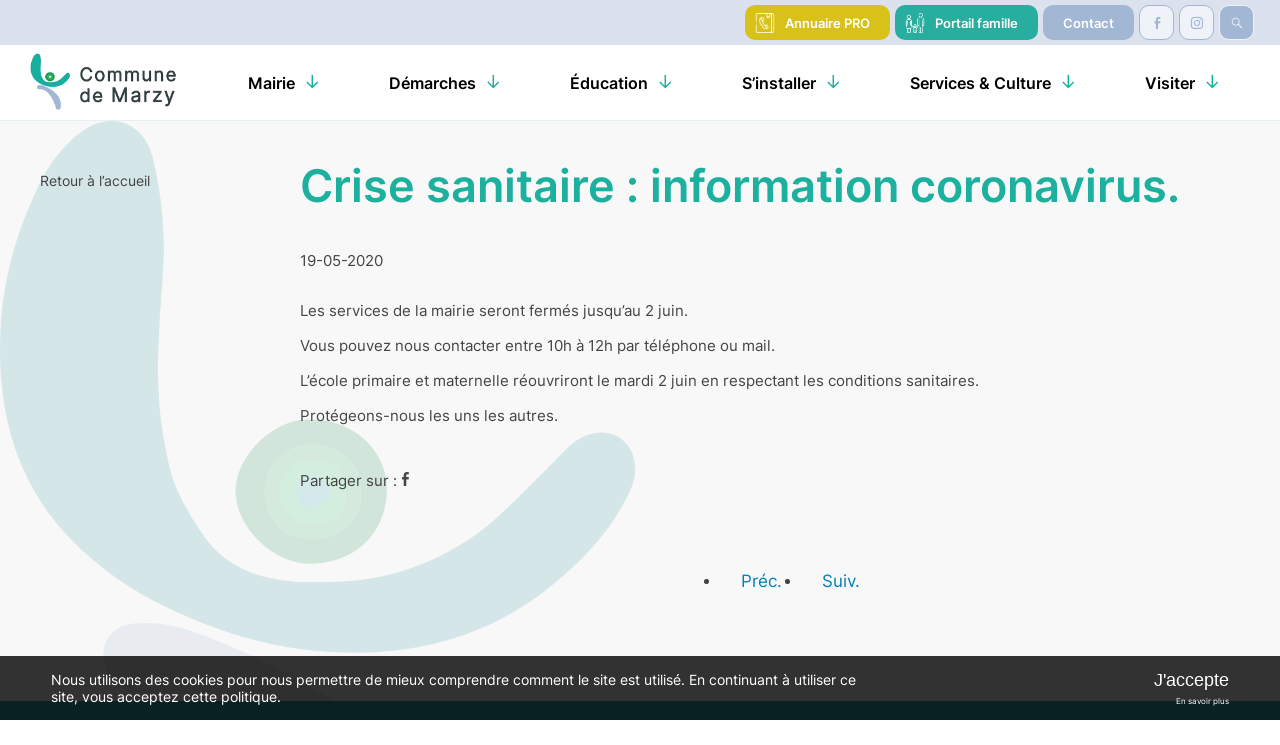

--- FILE ---
content_type: text/html; charset=UTF-8
request_url: https://www.marzy.fr/actualites/crise-sanitaire-mairie-sera-fermee-jusquau-2-juin-2020/
body_size: 6696
content:
<!DOCTYPE html>
<html lang="fr-FR" class="no-js">
<head>
	<meta charset="UTF-8">
	
			<link href="https://www.marzy.fr/wp-content/uploads/2020/09/favicon-marzy.png" rel="shortcut icon">
		<meta http-equiv="X-UA-Compatible" content="IE=edge,chrome=1">
	<meta name="viewport" content="width=device-width, initial-scale=1, maximum-scale=1, user-scalable=0"/>
	<meta name="theme-color" content="#e4f0f2" />
	<meta name='robots' content='index, follow, max-image-preview:large, max-snippet:-1, max-video-preview:-1' />
	<style>img:is([sizes="auto" i], [sizes^="auto," i]) { contain-intrinsic-size: 3000px 1500px }</style>
	
	<!-- This site is optimized with the Yoast SEO plugin v26.8 - https://yoast.com/product/yoast-seo-wordpress/ -->
	<title>Crise sanitaire : information coronavirus. - Commune de Marzy</title>
	<meta name="description" content="CRISE SANITAIRE OUVERTURE BUREAUX MAIRIE" />
	<link rel="canonical" href="https://www.marzy.fr/actualites/crise-sanitaire-mairie-sera-fermee-jusquau-2-juin-2020/" />
	<meta property="og:locale" content="fr_FR" />
	<meta property="og:type" content="article" />
	<meta property="og:title" content="Crise sanitaire : information coronavirus. - Commune de Marzy" />
	<meta property="og:description" content="CRISE SANITAIRE OUVERTURE BUREAUX MAIRIE" />
	<meta property="og:url" content="https://www.marzy.fr/actualites/crise-sanitaire-mairie-sera-fermee-jusquau-2-juin-2020/" />
	<meta property="og:site_name" content="Commune de Marzy" />
	<meta property="article:publisher" content="https://www.facebook.com/pages/Commune-de-Marzy/556664727805082" />
	<meta property="article:published_time" content="2020-05-19T09:49:44+00:00" />
	<meta property="og:image" content="https://www.marzy.fr/wp-content/uploads/2015/06/header.jpg" />
	<meta property="og:image:width" content="1280" />
	<meta property="og:image:height" content="450" />
	<meta property="og:image:type" content="image/jpeg" />
	<meta name="author" content="uyfabrgiuergreigb" />
	<meta name="twitter:card" content="summary_large_image" />
	<meta name="twitter:label1" content="Écrit par" />
	<meta name="twitter:data1" content="uyfabrgiuergreigb" />
	<script type="application/ld+json" class="yoast-schema-graph">{"@context":"https://schema.org","@graph":[{"@type":"Article","@id":"https://www.marzy.fr/actualites/crise-sanitaire-mairie-sera-fermee-jusquau-2-juin-2020/#article","isPartOf":{"@id":"https://www.marzy.fr/actualites/crise-sanitaire-mairie-sera-fermee-jusquau-2-juin-2020/"},"author":{"name":"uyfabrgiuergreigb","@id":"https://www.marzy.fr/#/schema/person/e4f57477335236bdd9ef32c3297df4dd"},"headline":"Crise sanitaire : information coronavirus.","datePublished":"2020-05-19T09:49:44+00:00","mainEntityOfPage":{"@id":"https://www.marzy.fr/actualites/crise-sanitaire-mairie-sera-fermee-jusquau-2-juin-2020/"},"wordCount":49,"commentCount":0,"articleSection":["INFO MAIRIE"],"inLanguage":"fr-FR","potentialAction":[{"@type":"CommentAction","name":"Comment","target":["https://www.marzy.fr/actualites/crise-sanitaire-mairie-sera-fermee-jusquau-2-juin-2020/#respond"]}]},{"@type":"WebPage","@id":"https://www.marzy.fr/actualites/crise-sanitaire-mairie-sera-fermee-jusquau-2-juin-2020/","url":"https://www.marzy.fr/actualites/crise-sanitaire-mairie-sera-fermee-jusquau-2-juin-2020/","name":"Crise sanitaire : information coronavirus. - Commune de Marzy","isPartOf":{"@id":"https://www.marzy.fr/#website"},"datePublished":"2020-05-19T09:49:44+00:00","author":{"@id":"https://www.marzy.fr/#/schema/person/e4f57477335236bdd9ef32c3297df4dd"},"description":"CRISE SANITAIRE OUVERTURE BUREAUX MAIRIE","breadcrumb":{"@id":"https://www.marzy.fr/actualites/crise-sanitaire-mairie-sera-fermee-jusquau-2-juin-2020/#breadcrumb"},"inLanguage":"fr-FR","potentialAction":[{"@type":"ReadAction","target":["https://www.marzy.fr/actualites/crise-sanitaire-mairie-sera-fermee-jusquau-2-juin-2020/"]}]},{"@type":"BreadcrumbList","@id":"https://www.marzy.fr/actualites/crise-sanitaire-mairie-sera-fermee-jusquau-2-juin-2020/#breadcrumb","itemListElement":[{"@type":"ListItem","position":1,"name":"Home","item":"https://www.marzy.fr/"},{"@type":"ListItem","position":2,"name":"Actualités","item":"https://www.marzy.fr/actualites/"},{"@type":"ListItem","position":3,"name":"Crise sanitaire : information coronavirus."}]},{"@type":"WebSite","@id":"https://www.marzy.fr/#website","url":"https://www.marzy.fr/","name":"Commune de Marzy","description":"","potentialAction":[{"@type":"SearchAction","target":{"@type":"EntryPoint","urlTemplate":"https://www.marzy.fr/?s={search_term_string}"},"query-input":{"@type":"PropertyValueSpecification","valueRequired":true,"valueName":"search_term_string"}}],"inLanguage":"fr-FR"},{"@type":"Person","@id":"https://www.marzy.fr/#/schema/person/e4f57477335236bdd9ef32c3297df4dd","name":"uyfabrgiuergreigb"}]}</script>
	<!-- / Yoast SEO plugin. -->


<link rel='stylesheet' id='wp-block-library-css' href='https://www.marzy.fr/wp-includes/css/dist/block-library/style.min.css?ver=6.8.3' media='all' />
<style id='classic-theme-styles-inline-css' type='text/css'>
/*! This file is auto-generated */
.wp-block-button__link{color:#fff;background-color:#32373c;border-radius:9999px;box-shadow:none;text-decoration:none;padding:calc(.667em + 2px) calc(1.333em + 2px);font-size:1.125em}.wp-block-file__button{background:#32373c;color:#fff;text-decoration:none}
</style>
<style id='global-styles-inline-css' type='text/css'>
:root{--wp--preset--aspect-ratio--square: 1;--wp--preset--aspect-ratio--4-3: 4/3;--wp--preset--aspect-ratio--3-4: 3/4;--wp--preset--aspect-ratio--3-2: 3/2;--wp--preset--aspect-ratio--2-3: 2/3;--wp--preset--aspect-ratio--16-9: 16/9;--wp--preset--aspect-ratio--9-16: 9/16;--wp--preset--color--black: #000000;--wp--preset--color--cyan-bluish-gray: #abb8c3;--wp--preset--color--white: #ffffff;--wp--preset--color--pale-pink: #f78da7;--wp--preset--color--vivid-red: #cf2e2e;--wp--preset--color--luminous-vivid-orange: #ff6900;--wp--preset--color--luminous-vivid-amber: #fcb900;--wp--preset--color--light-green-cyan: #7bdcb5;--wp--preset--color--vivid-green-cyan: #00d084;--wp--preset--color--pale-cyan-blue: #8ed1fc;--wp--preset--color--vivid-cyan-blue: #0693e3;--wp--preset--color--vivid-purple: #9b51e0;--wp--preset--gradient--vivid-cyan-blue-to-vivid-purple: linear-gradient(135deg,rgba(6,147,227,1) 0%,rgb(155,81,224) 100%);--wp--preset--gradient--light-green-cyan-to-vivid-green-cyan: linear-gradient(135deg,rgb(122,220,180) 0%,rgb(0,208,130) 100%);--wp--preset--gradient--luminous-vivid-amber-to-luminous-vivid-orange: linear-gradient(135deg,rgba(252,185,0,1) 0%,rgba(255,105,0,1) 100%);--wp--preset--gradient--luminous-vivid-orange-to-vivid-red: linear-gradient(135deg,rgba(255,105,0,1) 0%,rgb(207,46,46) 100%);--wp--preset--gradient--very-light-gray-to-cyan-bluish-gray: linear-gradient(135deg,rgb(238,238,238) 0%,rgb(169,184,195) 100%);--wp--preset--gradient--cool-to-warm-spectrum: linear-gradient(135deg,rgb(74,234,220) 0%,rgb(151,120,209) 20%,rgb(207,42,186) 40%,rgb(238,44,130) 60%,rgb(251,105,98) 80%,rgb(254,248,76) 100%);--wp--preset--gradient--blush-light-purple: linear-gradient(135deg,rgb(255,206,236) 0%,rgb(152,150,240) 100%);--wp--preset--gradient--blush-bordeaux: linear-gradient(135deg,rgb(254,205,165) 0%,rgb(254,45,45) 50%,rgb(107,0,62) 100%);--wp--preset--gradient--luminous-dusk: linear-gradient(135deg,rgb(255,203,112) 0%,rgb(199,81,192) 50%,rgb(65,88,208) 100%);--wp--preset--gradient--pale-ocean: linear-gradient(135deg,rgb(255,245,203) 0%,rgb(182,227,212) 50%,rgb(51,167,181) 100%);--wp--preset--gradient--electric-grass: linear-gradient(135deg,rgb(202,248,128) 0%,rgb(113,206,126) 100%);--wp--preset--gradient--midnight: linear-gradient(135deg,rgb(2,3,129) 0%,rgb(40,116,252) 100%);--wp--preset--font-size--small: 13px;--wp--preset--font-size--medium: 20px;--wp--preset--font-size--large: 36px;--wp--preset--font-size--x-large: 42px;--wp--preset--spacing--20: 0.44rem;--wp--preset--spacing--30: 0.67rem;--wp--preset--spacing--40: 1rem;--wp--preset--spacing--50: 1.5rem;--wp--preset--spacing--60: 2.25rem;--wp--preset--spacing--70: 3.38rem;--wp--preset--spacing--80: 5.06rem;--wp--preset--shadow--natural: 6px 6px 9px rgba(0, 0, 0, 0.2);--wp--preset--shadow--deep: 12px 12px 50px rgba(0, 0, 0, 0.4);--wp--preset--shadow--sharp: 6px 6px 0px rgba(0, 0, 0, 0.2);--wp--preset--shadow--outlined: 6px 6px 0px -3px rgba(255, 255, 255, 1), 6px 6px rgba(0, 0, 0, 1);--wp--preset--shadow--crisp: 6px 6px 0px rgba(0, 0, 0, 1);}:where(.is-layout-flex){gap: 0.5em;}:where(.is-layout-grid){gap: 0.5em;}body .is-layout-flex{display: flex;}.is-layout-flex{flex-wrap: wrap;align-items: center;}.is-layout-flex > :is(*, div){margin: 0;}body .is-layout-grid{display: grid;}.is-layout-grid > :is(*, div){margin: 0;}:where(.wp-block-columns.is-layout-flex){gap: 2em;}:where(.wp-block-columns.is-layout-grid){gap: 2em;}:where(.wp-block-post-template.is-layout-flex){gap: 1.25em;}:where(.wp-block-post-template.is-layout-grid){gap: 1.25em;}.has-black-color{color: var(--wp--preset--color--black) !important;}.has-cyan-bluish-gray-color{color: var(--wp--preset--color--cyan-bluish-gray) !important;}.has-white-color{color: var(--wp--preset--color--white) !important;}.has-pale-pink-color{color: var(--wp--preset--color--pale-pink) !important;}.has-vivid-red-color{color: var(--wp--preset--color--vivid-red) !important;}.has-luminous-vivid-orange-color{color: var(--wp--preset--color--luminous-vivid-orange) !important;}.has-luminous-vivid-amber-color{color: var(--wp--preset--color--luminous-vivid-amber) !important;}.has-light-green-cyan-color{color: var(--wp--preset--color--light-green-cyan) !important;}.has-vivid-green-cyan-color{color: var(--wp--preset--color--vivid-green-cyan) !important;}.has-pale-cyan-blue-color{color: var(--wp--preset--color--pale-cyan-blue) !important;}.has-vivid-cyan-blue-color{color: var(--wp--preset--color--vivid-cyan-blue) !important;}.has-vivid-purple-color{color: var(--wp--preset--color--vivid-purple) !important;}.has-black-background-color{background-color: var(--wp--preset--color--black) !important;}.has-cyan-bluish-gray-background-color{background-color: var(--wp--preset--color--cyan-bluish-gray) !important;}.has-white-background-color{background-color: var(--wp--preset--color--white) !important;}.has-pale-pink-background-color{background-color: var(--wp--preset--color--pale-pink) !important;}.has-vivid-red-background-color{background-color: var(--wp--preset--color--vivid-red) !important;}.has-luminous-vivid-orange-background-color{background-color: var(--wp--preset--color--luminous-vivid-orange) !important;}.has-luminous-vivid-amber-background-color{background-color: var(--wp--preset--color--luminous-vivid-amber) !important;}.has-light-green-cyan-background-color{background-color: var(--wp--preset--color--light-green-cyan) !important;}.has-vivid-green-cyan-background-color{background-color: var(--wp--preset--color--vivid-green-cyan) !important;}.has-pale-cyan-blue-background-color{background-color: var(--wp--preset--color--pale-cyan-blue) !important;}.has-vivid-cyan-blue-background-color{background-color: var(--wp--preset--color--vivid-cyan-blue) !important;}.has-vivid-purple-background-color{background-color: var(--wp--preset--color--vivid-purple) !important;}.has-black-border-color{border-color: var(--wp--preset--color--black) !important;}.has-cyan-bluish-gray-border-color{border-color: var(--wp--preset--color--cyan-bluish-gray) !important;}.has-white-border-color{border-color: var(--wp--preset--color--white) !important;}.has-pale-pink-border-color{border-color: var(--wp--preset--color--pale-pink) !important;}.has-vivid-red-border-color{border-color: var(--wp--preset--color--vivid-red) !important;}.has-luminous-vivid-orange-border-color{border-color: var(--wp--preset--color--luminous-vivid-orange) !important;}.has-luminous-vivid-amber-border-color{border-color: var(--wp--preset--color--luminous-vivid-amber) !important;}.has-light-green-cyan-border-color{border-color: var(--wp--preset--color--light-green-cyan) !important;}.has-vivid-green-cyan-border-color{border-color: var(--wp--preset--color--vivid-green-cyan) !important;}.has-pale-cyan-blue-border-color{border-color: var(--wp--preset--color--pale-cyan-blue) !important;}.has-vivid-cyan-blue-border-color{border-color: var(--wp--preset--color--vivid-cyan-blue) !important;}.has-vivid-purple-border-color{border-color: var(--wp--preset--color--vivid-purple) !important;}.has-vivid-cyan-blue-to-vivid-purple-gradient-background{background: var(--wp--preset--gradient--vivid-cyan-blue-to-vivid-purple) !important;}.has-light-green-cyan-to-vivid-green-cyan-gradient-background{background: var(--wp--preset--gradient--light-green-cyan-to-vivid-green-cyan) !important;}.has-luminous-vivid-amber-to-luminous-vivid-orange-gradient-background{background: var(--wp--preset--gradient--luminous-vivid-amber-to-luminous-vivid-orange) !important;}.has-luminous-vivid-orange-to-vivid-red-gradient-background{background: var(--wp--preset--gradient--luminous-vivid-orange-to-vivid-red) !important;}.has-very-light-gray-to-cyan-bluish-gray-gradient-background{background: var(--wp--preset--gradient--very-light-gray-to-cyan-bluish-gray) !important;}.has-cool-to-warm-spectrum-gradient-background{background: var(--wp--preset--gradient--cool-to-warm-spectrum) !important;}.has-blush-light-purple-gradient-background{background: var(--wp--preset--gradient--blush-light-purple) !important;}.has-blush-bordeaux-gradient-background{background: var(--wp--preset--gradient--blush-bordeaux) !important;}.has-luminous-dusk-gradient-background{background: var(--wp--preset--gradient--luminous-dusk) !important;}.has-pale-ocean-gradient-background{background: var(--wp--preset--gradient--pale-ocean) !important;}.has-electric-grass-gradient-background{background: var(--wp--preset--gradient--electric-grass) !important;}.has-midnight-gradient-background{background: var(--wp--preset--gradient--midnight) !important;}.has-small-font-size{font-size: var(--wp--preset--font-size--small) !important;}.has-medium-font-size{font-size: var(--wp--preset--font-size--medium) !important;}.has-large-font-size{font-size: var(--wp--preset--font-size--large) !important;}.has-x-large-font-size{font-size: var(--wp--preset--font-size--x-large) !important;}
:where(.wp-block-post-template.is-layout-flex){gap: 1.25em;}:where(.wp-block-post-template.is-layout-grid){gap: 1.25em;}
:where(.wp-block-columns.is-layout-flex){gap: 2em;}:where(.wp-block-columns.is-layout-grid){gap: 2em;}
:root :where(.wp-block-pullquote){font-size: 1.5em;line-height: 1.6;}
</style>
<link rel='stylesheet' id='-css' href='https://www.marzy.fr/wp-content/themes/marzy/dist/css/main.817e6b43b010d7b84e97.css?ver=6.8.3' media='all' />
<script type="text/javascript" src="https://www.marzy.fr/wp-includes/js/jquery/jquery.min.js?ver=3.7.1" id="jquery-core-js"></script>
<script type="text/javascript" src="https://www.marzy.fr/wp-includes/js/jquery/jquery-migrate.min.js?ver=3.4.1" id="jquery-migrate-js"></script>
<link rel="preload" href="https://www.marzy.fr/wp-content/themes/marzy/dist/fonts/8f1e0300e8d26fa8919d.woff2" as="font" type="font/woff2" crossorigin="anonymous">
<link rel="preload" href="https://www.marzy.fr/wp-content/themes/marzy/dist/fonts/be7cb18dc7caf47cf7e9.woff2" as="font" type="font/woff2" crossorigin="anonymous">
</head>
<body>
<div class="wrapper">
	<header class="header" role="banner">
		<div class="nav-wrap">
			<div class="nav-wrap-top">
									<div class="annuaire">
						<a href="https://www.marzy.fr/annuaire/">Annuaire PRO</a>
					</div>
										<div class="portail-famille">
						<a href="https://portail.berger-levrault.fr/MairieMarzy58180/accueil" target="_blank" rel="nofollow noopener noreferrer">Portail famille</a>
					</div>
										<div class="contact">
						<a href="https://www.marzy.fr/mairie/informations-mairie/">Contact</a>
					</div>
										<div class="facebook">
						<a target="_blank" href="https://www.facebook.com/pages/Commune-de-Marzy/556664727805082?_rdr=p" rel="nofollow noopener noreferrer">
							<span class="genericon genericon-facebook-alt"></span>
						</a>
					</div>
										<div class="instagram">
						<a target="_blank" href="https://www.instagram.com/communedemarzy/" rel="nofollow noopener noreferrer">
							<span class="genericon genericon-instagram"></span>
						</a>
					</div>
									<div class="search-btn">
					<a href="https://www.marzy.fr/?s=">
						<span class="genericon genericon-search"></span>
					</a>
				</div>
			</div>
			<div class="nav-wrap-bottom">
									<div class="logo" id="logo">
						<a href="https://www.marzy.fr">
							<img src="https://www.marzy.fr/wp-content/uploads/2020/09/logo-marzy.jpg" srcset="" sizes="(max-width: 500px) 100vw, 500px"alt="">						</a>
					</div>
								<nav class="nav" role="navigation">
					<ul><li><a href="#" class="has-sub">Mairie</a>
<ul class="sub-menu">
	<li><a href="https://www.marzy.fr/mairie/ledito-du-maire/">Édito du Maire</a></li>
	<li><a href="https://www.marzy.fr/mairie/informations-mairie/">Contact &#038; horaires</a></li>
	<li><a href="https://www.marzy.fr/mairie/lequipe-municipale/">Personnel municipal</a></li>
	<li><a href="https://www.marzy.fr/mairie/bulletins-municipaux-conseils-municipaux/">Conseil municipal</a></li>
	<li><a href="https://www.marzy.fr/les-commissions/">Élections</a></li>
	<li><a href="https://www.marzy.fr/bulletin-municipal/">Bulletin municipal</a></li>
</ul>
</li>
<li><a href="#" class="has-sub">Démarches</a>
<ul class="sub-menu">
	<li><a href="https://www.marzy.fr/etat-civil/">État civil</a></li>
	<li><a href="https://www.marzy.fr/demarches/recensement/">Recensement à 16 ans</a></li>
	<li><a href="https://www.marzy.fr/mairie/urbanisme/">Urbanisme &#038; Travaux</a></li>
	<li><a href="https://www.marzy.fr/demarches/le-cimetiere/">Cimetière</a></li>
	<li><a href="https://www.marzy.fr/demarches/services-de-location/">Services de location</a></li>
</ul>
</li>
<li><a href="#" class="has-sub">Éducation</a>
<ul class="sub-menu">
	<li><a href="https://www.marzy.fr/jeunesse/restaurant-scolaire/">Restaurant scolaire</a></li>
	<li><a href="https://www.marzy.fr/jeunesse/periscolaire-2/">Garderie</a></li>
	<li><a href="https://www.marzy.fr/jeunesse/ecoles/">Écoles</a></li>
	<li><a href="https://www.marzy.fr/jeunesse/periscolaire/">Petite crèche</a></li>
	<li><a href="https://www.marzy.fr/jeunesse/rpe/">Relais Petite Enfance (RPE)</a></li>
	<li><a href="https://www.marzy.fr/vivre-a-marzy/enseignements-specialises/">Institut Médico Éducatif (IME)</a></li>
	<li><a href="https://www.marzy.fr/apprentissage/">C.F.A. Bâtiment &#038; Campus des Métiers (C2M)</a></li>
	<li><a href="https://www.marzy.fr/jeunesse/centre-de-loisirs/">Centre de loisirs</a></li>
</ul>
</li>
<li><a href="https://www.marzy.fr/demarches/sinstaller-a-marzy/" class="has-sub">S’installer</a>
<ul class="sub-menu">
	<li><a href="https://www.marzy.fr/tourisme-traditions/coeur-de-village/">Coeur de village</a></li>
	<li><a href="https://www.marzy.fr/vivre-a-marzy/nuisances-sonores/">Arrêté Nuisances sonores</a></li>
	<li><a href="https://www.marzy.fr/annuaire/associations/">Associations</a></li>
	<li><a href="https://www.marzy.fr/jeunesse/amenagements-sportifs/">Equipements sportifs</a></li>
	<li><a href="https://www.marzy.fr/annuaire/commerces/">Commerces</a></li>
	<li><a href="https://www.marzy.fr/tourisme-traditions/zac-carrefour/">Z.A.C. Carrefour</a></li>
	<li><a href="https://www.marzy.fr/tourisme-traditions/a-fleur/">Fleurissement</a></li>
</ul>
</li>
<li><a href="#" class="has-sub">Services &#038; Culture</a>
<ul class="sub-menu">
	<li><a href="https://www.marzy.fr/bibliotheque/">Bibliothèque</a></li>
	<li><a href="https://www.marzy.fr/tourisme-traditions/musee-marzy/">Musée municipal de Marzy</a></li>
	<li><a href="https://www.marzy.fr/demarches/pole-sante/">Pôle Santé</a></li>
	<li><a href="https://www.marzy.fr/demarches/personnes-agees/">Résidences Personnes âgées « Jardins de Busserolles »</a></li>
	<li><a href="https://www.marzy.fr/demarches/centre-communal-daide/">Centre Communal d&rsquo;Action Sociale</a></li>
	<li><a href="https://www.marzy.fr/demarches/assistante-sociale/">Assistante sociale</a></li>
	<li><a href="https://www.marzy.fr/demarches/services-publics/">Transports en commun</a></li>
	<li><a href="https://www.marzy.fr/demarches/gestion-des-dechets/">Gestion des déchets</a></li>
	<li><a href="https://www.marzy.fr/demarches/conseils-sante/">Centre de secours de la Sangsue</a></li>
	<li><a href="https://www.marzy.fr/demarches/gendarmerie-2/">Gendarmerie</a></li>
	<li><a href="https://www.marzy.fr/conciliateur-de-justice/">Conciliateur de Justice</a></li>
	<li><a href="https://www.marzy.fr/demarches/aerodrome-2/">Aérodrome</a></li>
</ul>
</li>
<li><a href="#" class="has-sub">Visiter</a>
<ul class="sub-menu">
	<li><a href="https://www.marzy.fr/mairie/presentation-histoire/">Histoire de la commune</a></li>
	<li><a href="https://www.marzy.fr/patrimoine-culturel/">Patrimoine culturel</a></li>
	<li><a href="https://www.marzy.fr/tourisme-traditions/visiter-le-bec-dallier/">Loire &#038; Bec d’Allier</a></li>
	<li><a href="https://www.marzy.fr/tourisme-traditions/les-vignes/">Les vignes / L&rsquo;alambic</a></li>
	<li><a href="https://www.marzy.fr/tourisme-traditions/marzy-agricole-rurale/">Chasse &#038; Pêche</a></li>
	<li><a href="https://www.marzy.fr/tourisme-traditions/chemins-sentiers/">Chemins &#038; sentiers</a></li>
	<li><a href="https://www.marzy.fr/tourisme-traditions/amenagements-voyageurs/">Air Camping Car</a></li>
</ul>
</li>
</ul>				</nav>
				<div id="nav-toggle">
					<div id="nav-icon3">
						<span></span>
						<span></span>
						<span></span>
						<span></span>
						<span class="menu">menu</span>
					</div>
				</div>
			</div>
		</div>
	</header>

<main role="main" class="center-page">

	<aside>
		<div class="wrap-side">
			<nav>
				<ul>
					<li><a href="https://www.marzy.fr">Retour à l’accueil</a></li>
				</ul>
			</nav>
		</div>
	</aside>


	<section id="post-wrap">


		

			<article id="post-3233" class="actu">


				<div id="post-head">
					<h1>Crise sanitaire : information coronavirus.</h1>
					<p id="date-post">19-05-2020</p>				</div>

				<div id="post-content">
					<p>Les services de la mairie seront fermés jusqu&rsquo;au 2 juin.</p>
<p>Vous pouvez nous contacter entre 10h à 12h par téléphone ou mail.</p>
<p>L&rsquo;école primaire et maternelle réouvriront le mardi 2 juin en respectant les conditions sanitaires.</p>
<p>Protégeons-nous les uns les autres.</p>
				</div>


				<div class="share-single">
					<p>Partager sur : </p>
										<a class="share facebook"
					   href="https://www.facebook.com/sharer/sharer.php?u=https://www.marzy.fr/actualites/crise-sanitaire-mairie-sera-fermee-jusquau-2-juin-2020/"><span
								class="genericon genericon-facebook-alt"></span></a>
				</div>


			</article>


		
		
		<nav class="post-nav">
			<ul>
				<li>
					<a href="https://www.marzy.fr/actualites/covid-19-elimination-dechets/" rel="prev">Préc.</a>				</li>
				<li>
					<a href="https://www.marzy.fr/actualites/information-covid-19-taneo/" rel="next">Suiv.</a>				</li>
			</ul>
		</nav>


	</section>
</main>


<footer class="footer" role="contentinfo">
	<div class="footer-top-wrap">
				<div class="footer-col-1">
			<img src="https://www.marzy.fr/wp-content/themes/marzy/img/logo-footer.jpg" alt="" />
		</div>
		<div class="footer-col-2">
			<h3>Commune de Marzy</h3>
			<p>
				Bienvenue à Marzy, commune de la Nièvre. Retrouvez toutes les informations de la commune de Marzy, que
				vous soyez résidents ou de passage lors d'un séjour touristique en Bourgogne. Bonne lecture !
			</p>
		</div>
		<div class="footer-col-2">
			<h3>Contactez-nous</h3>
			<div class='item'><p><span>Téléphone : </span><span>03 86 57 09 25<span></p></div><div class='item'><p><span>Email : </span><span>mairie-marzy@orange.fr<span></p></div><div class='item'><p><span>Adresse : </span><span> Place de l'Église 58180 Marzy Nièvre<span></p></div><div class='item'><p><span>Horaires d’ouverture : </span><span>Du Lundi au Vendredi 8h30 à 12h00 - 13h30 à 17h00 (Service État civil fermé le mercredi après-midi)<span></p></div>		</div>
		<div class="footer-col-1 social-footer">
							<div id="facebook">
					<a target="_blank" href="https://www.facebook.com/pages/Commune-de-Marzy/556664727805082?_rdr=p" rel="nofollow noopener noreferrer">
						<span class="genericon genericon-facebook-alt"></span>
					</a>
				</div>
								<div id="instagram">
					<a target="_blank" href="https://www.instagram.com/communedemarzy/" rel="nofollow noopener noreferrer">
						<span class="genericon genericon-instagram"></span>
					</a>
				</div>
						</div>
	</div>
	<div id="wrap-f-n">
		<nav id="footer-nav">
			<ul><li><a href="https://www.marzy.fr/plan/">Plan de Marzy</a></li>
<li><a href="https://www.marzy.fr/mairie/informations-mairie/">Contactez-nous</a></li>
<li><a href="https://www.marzy.fr/mentions-legales/">Mentions Légales</a></li>
</ul>		</nav>
	</div>
	<div id="foot-cr">
		<p class="copyright">
			&copy; 2026 Copyright Commune de Marzy<span> | </span><a
					href="https://www.marzy.fr/mentions-legales/">Mentions légales </a><span> | </span><a
					href="https://www.dpcdesign.fr" target="_blank">Dpc Design Conception Site Internet</a>
		</p>
	</div>
</footer>
</div>
	<div class="bandeauCookie on">
		<p class="text">Nous utilisons des cookies pour nous permettre de mieux comprendre comment le site est utilisé. En continuant à utiliser ce site, vous acceptez cette politique.</p><p class="buttons"><button id="ConfirmCookie">J'accepte</button> <a class="enSavoirPlus" rel="noopener nofollow" href="https://www.marzy.fr/mentions-legales/">En savoir plus</a></p>
	</div>
	<script type="speculationrules">
{"prefetch":[{"source":"document","where":{"and":[{"href_matches":"\/*"},{"not":{"href_matches":["\/wp-*.php","\/wp-admin\/*","\/wp-content\/uploads\/*","\/wp-content\/*","\/wp-content\/plugins\/*","\/wp-content\/themes\/marzy\/*","\/*\\?(.+)"]}},{"not":{"selector_matches":"a[rel~=\"nofollow\"]"}},{"not":{"selector_matches":".no-prefetch, .no-prefetch a"}}]},"eagerness":"conservative"}]}
</script>
<script type="text/javascript" id="-js-extra">
/* <![CDATA[ */
var params = {"ajax_url":"https:\/\/www.marzy.fr\/wp-admin\/admin-ajax.php","template":"https:\/\/www.marzy.fr\/wp-content\/themes\/marzy\/dist\/","host":"marzy.fr","ga_on":"1","ga_tag":"G-BYHYEZCP2N"};
/* ]]> */
</script>
<script type="text/javascript" src="https://www.marzy.fr/wp-content/themes/marzy/dist/js/main.9bf0c38dbcbbe72c55ef.js?ver=6.8.3" id="-js"></script>
<script type="text/javascript" src="https://www.marzy.fr/wp-content/themes/marzy/dist/vendor-229eafb5-c7a0ddb91b80fe031006.js?ver=6.8.3" id="-vendor-229eafb5.js-js"></script>
<script type="text/javascript" src="https://www.marzy.fr/wp-content/themes/marzy/dist/js/vendor-72d35329.f80c4d3f958155289f33.js?ver=6.8.3" id="-vendor-72d35329.js-js"></script>
<script type="text/javascript" src="https://www.marzy.fr/wp-content/themes/marzy/dist/js/vendor-d8ebbe03.3f53e3ea07beec06e256.js?ver=6.8.3" id="-vendor-d8ebbe03.js-js"></script>
<script type="text/javascript" src="https://www.marzy.fr/wp-content/themes/marzy/dist/js/vendor-4ccb11f2.f076ca0cc93e052761f3.js?ver=6.8.3" id="-vendor-4ccb11f2.js-js"></script>
<script type="text/javascript" src="https://www.marzy.fr/wp-content/themes/marzy/dist/js/vendor-b1140668.9396403396fd9bba1fe4.js?ver=6.8.3" id="-vendor-b1140668.js-js"></script>
<script type="text/javascript" src="https://www.marzy.fr/wp-content/themes/marzy/dist/js/vendor-363815ca.5cc4c4aae23af942cd17.js?ver=6.8.3" id="-vendor-363815ca.js-js"></script>
<script type="text/javascript" src="https://www.marzy.fr/wp-content/themes/marzy/dist/js/vendor-43a5bb79.bb01f9719de0920416a6.js?ver=6.8.3" id="-vendor-43a5bb79.js-js"></script>
</body>
</html>


--- FILE ---
content_type: application/javascript
request_url: https://www.marzy.fr/wp-content/themes/marzy/dist/js/vendor-363815ca.5cc4c4aae23af942cd17.js?ver=6.8.3
body_size: 451
content:
/*! For license information please see vendor-363815ca.5cc4c4aae23af942cd17.js.LICENSE.txt */
(self.webpackChunkmarzy=self.webpackChunkmarzy||[]).push([[75],{90:t=>{function e(t,e){t.onload=function(){this.onerror=this.onload=null,e(null,t)},t.onerror=function(){this.onerror=this.onload=null,e(new Error("Failed to load "+this.src),t)}}function n(t,e){t.onreadystatechange=function(){"complete"!=this.readyState&&"loaded"!=this.readyState||(this.onreadystatechange=null,e(null,t))}}t.exports=function(t,o,r){var a=document.head||document.getElementsByTagName("head")[0],c=document.createElement("script");"function"==typeof o&&(r=o,o={}),o=o||{},r=r||function(){},c.type=o.type||"text/javascript",c.charset=o.charset||"utf8",c.async=!("async"in o)||!!o.async,c.src=t,o.attrs&&function(t,e){for(var n in e)t.setAttribute(n,e[n])}(c,o.attrs),o.text&&(c.text=""+o.text),("onload"in c?e:n)(c,r),c.onload||e(c,r),a.appendChild(c)}},745:(t,e,n)=>{"use strict";function o(...t){return Promise.all(t.map((t=>new Promise(((e,n)=>{const o=document.head||document.body||document.documentElement;if(o.querySelector(`script[src*="${t}"]`))return void e(t);const r=document.createElement("script"),a=()=>{r.onerror=null,r.onload=null};r.onerror=()=>{a(),n(new Error(`Failed to load script: ${t}`))},r.onload=()=>{a(),e(t)},r.async=!0,r.src=t,o.appendChild(r)})))))}n.d(e,{Z:()=>o})}}]);